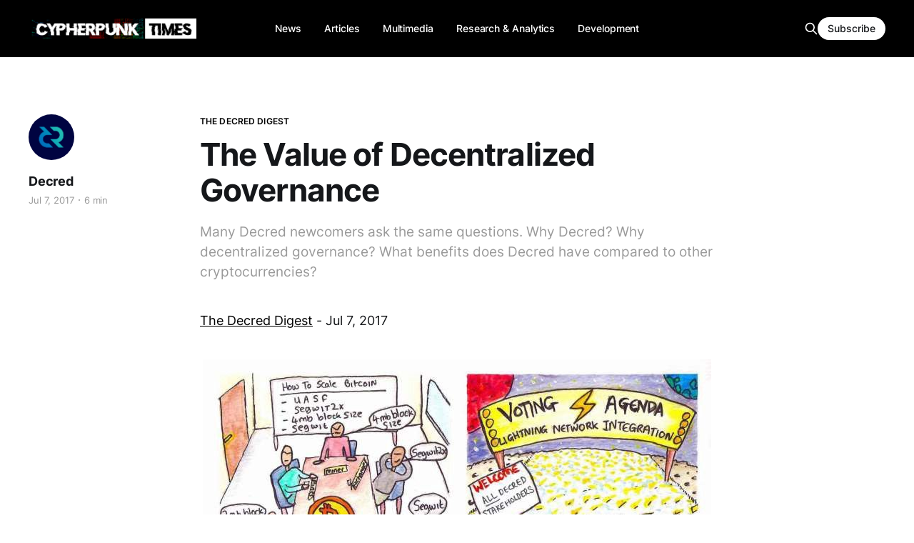

--- FILE ---
content_type: text/html; charset=utf-8
request_url: https://www.cypherpunktimes.com/the-value-of-decentralized-governance/
body_size: 9519
content:
<!DOCTYPE html>
<html lang="en">

<head>
    <meta charset="utf-8">
    <meta name="viewport" content="width=device-width, initial-scale=1">
    <title>The Value of Decentralized Governance</title>
    <link rel="stylesheet" href="https://www.cypherpunktimes.com/assets/built/screen.css?v=c6d963c8c7">

    <meta name="description" content="Many Decred newcomers ask the same questions. Why Decred? Why decentralized governance? What benefits does Decred have compared to other cryptocurrencies?">
    <link rel="icon" href="https://www.cypherpunktimes.com/content/images/size/w256h256/2023/07/cypherpunk-times-icon.png" type="image/png">
    <link rel="canonical" href="https://www.cypherpunktimes.com/the-value-of-decentralized-governance/">
    <meta name="referrer" content="no-referrer-when-downgrade">
    
    <meta property="og:site_name" content="Cypherpunk Times">
    <meta property="og:type" content="article">
    <meta property="og:title" content="The Value of Decentralized Governance">
    <meta property="og:description" content="Many Decred newcomers ask the same questions. Why Decred? Why decentralized governance? What benefits does Decred have compared to other cryptocurrencies?">
    <meta property="og:url" content="https://www.cypherpunktimes.com/the-value-of-decentralized-governance/">
    <meta property="og:image" content="https://www.cypherpunktimes.com/content/images/2022/05/The-Value-of-Decentralized-Governance-1.jpeg">
    <meta property="article:published_time" content="2017-07-07T00:00:00.000Z">
    <meta property="article:modified_time" content="2022-05-16T20:54:09.000Z">
    <meta property="article:tag" content="The Decred Digest">
    <meta property="article:tag" content="Articles">
    
    <meta property="article:publisher" content="https://www.facebook.com/ghost">
    <meta name="twitter:card" content="summary_large_image">
    <meta name="twitter:title" content="The Value of Decentralized Governance">
    <meta name="twitter:description" content="Many Decred newcomers ask the same questions. Why Decred? Why decentralized governance? What benefits does Decred have compared to other cryptocurrencies?">
    <meta name="twitter:url" content="https://www.cypherpunktimes.com/the-value-of-decentralized-governance/">
    <meta name="twitter:image" content="https://www.cypherpunktimes.com/content/images/2022/05/The-Value-of-Decentralized-Governance-1.jpeg">
    <meta name="twitter:label1" content="Written by">
    <meta name="twitter:data1" content="Decred">
    <meta name="twitter:label2" content="Filed under">
    <meta name="twitter:data2" content="The Decred Digest, Articles">
    <meta name="twitter:site" content="@cypherpunktimes">
    <meta name="twitter:creator" content="@decredproject">
    <meta property="og:image:width" content="712">
    <meta property="og:image:height" content="471">
    
    <script type="application/ld+json">
{
    "@context": "https://schema.org",
    "@type": "Article",
    "publisher": {
        "@type": "Organization",
        "name": "Cypherpunk Times",
        "url": "https://www.cypherpunktimes.com/",
        "logo": {
            "@type": "ImageObject",
            "url": "https://www.cypherpunktimes.com/content/images/2023/07/Cypherpunk-time-website-header.png"
        }
    },
    "author": {
        "@type": "Person",
        "name": "Decred",
        "image": {
            "@type": "ImageObject",
            "url": "https://www.cypherpunktimes.com/content/images/2022/05/Decred.png",
            "width": 570,
            "height": 523
        },
        "url": "https://www.cypherpunktimes.com/author/decred/",
        "sameAs": [
            "https://www.decred.org",
            "https://x.com/decredproject"
        ]
    },
    "headline": "The Value of Decentralized Governance",
    "url": "https://www.cypherpunktimes.com/the-value-of-decentralized-governance/",
    "datePublished": "2017-07-07T00:00:00.000Z",
    "dateModified": "2022-05-16T20:54:09.000Z",
    "image": {
        "@type": "ImageObject",
        "url": "https://www.cypherpunktimes.com/content/images/2022/05/The-Value-of-Decentralized-Governance-1.jpeg",
        "width": 712,
        "height": 471
    },
    "keywords": "The Decred Digest, Articles",
    "description": "Many Decred newcomers ask the same questions. Why Decred? Why decentralized governance? What benefits does Decred have compared to other cryptocurrencies? ",
    "mainEntityOfPage": "https://www.cypherpunktimes.com/the-value-of-decentralized-governance/"
}
    </script>

    <meta name="generator" content="Ghost 6.12">
    <link rel="alternate" type="application/rss+xml" title="Cypherpunk Times" href="https://www.cypherpunktimes.com/rss/">
    <script defer src="https://cdn.jsdelivr.net/ghost/portal@~2.56/umd/portal.min.js" data-i18n="true" data-ghost="https://www.cypherpunktimes.com/" data-key="c4a3d4c1477f48b1635d6d1641" data-api="https://decred-magazine.ghost.io/ghost/api/content/" data-locale="en" crossorigin="anonymous"></script><style id="gh-members-styles">.gh-post-upgrade-cta-content,
.gh-post-upgrade-cta {
    display: flex;
    flex-direction: column;
    align-items: center;
    font-family: -apple-system, BlinkMacSystemFont, 'Segoe UI', Roboto, Oxygen, Ubuntu, Cantarell, 'Open Sans', 'Helvetica Neue', sans-serif;
    text-align: center;
    width: 100%;
    color: #ffffff;
    font-size: 16px;
}

.gh-post-upgrade-cta-content {
    border-radius: 8px;
    padding: 40px 4vw;
}

.gh-post-upgrade-cta h2 {
    color: #ffffff;
    font-size: 28px;
    letter-spacing: -0.2px;
    margin: 0;
    padding: 0;
}

.gh-post-upgrade-cta p {
    margin: 20px 0 0;
    padding: 0;
}

.gh-post-upgrade-cta small {
    font-size: 16px;
    letter-spacing: -0.2px;
}

.gh-post-upgrade-cta a {
    color: #ffffff;
    cursor: pointer;
    font-weight: 500;
    box-shadow: none;
    text-decoration: underline;
}

.gh-post-upgrade-cta a:hover {
    color: #ffffff;
    opacity: 0.8;
    box-shadow: none;
    text-decoration: underline;
}

.gh-post-upgrade-cta a.gh-btn {
    display: block;
    background: #ffffff;
    text-decoration: none;
    margin: 28px 0 0;
    padding: 8px 18px;
    border-radius: 4px;
    font-size: 16px;
    font-weight: 600;
}

.gh-post-upgrade-cta a.gh-btn:hover {
    opacity: 0.92;
}</style>
    <script defer src="https://cdn.jsdelivr.net/ghost/sodo-search@~1.8/umd/sodo-search.min.js" data-key="c4a3d4c1477f48b1635d6d1641" data-styles="https://cdn.jsdelivr.net/ghost/sodo-search@~1.8/umd/main.css" data-sodo-search="https://decred-magazine.ghost.io/" data-locale="en" crossorigin="anonymous"></script>
    
    <link href="https://www.cypherpunktimes.com/webmentions/receive/" rel="webmention">
    <script defer src="/public/cards.min.js?v=c6d963c8c7"></script>
    <link rel="stylesheet" type="text/css" href="/public/cards.min.css?v=c6d963c8c7">
    <script defer src="/public/comment-counts.min.js?v=c6d963c8c7" data-ghost-comments-counts-api="https://www.cypherpunktimes.com/members/api/comments/counts/"></script>
    <script defer src="/public/member-attribution.min.js?v=c6d963c8c7"></script><style>:root {--ghost-accent-color: #000000;}</style>
    <style>
.post-template .gh-article-image { display: none; }
    
.gh-foot-menu .nav{ 
  list-style-type: none;
  display: grid;
  grid-template-columns: repeat(auto-fit,minmax(200px, 1fr));
  gap: 10px;
    }

/* Featured image style */
figcaption {
font-size: 1.5rem;
text-align: left;
color: black;
font-style: italic;
    }

.gh-content figcaption a {
color: var(--color-darker-gray);
text-decoration: underline;
    }
    
    
</style>
</head>

<body class="post-template tag-the-decred-digest tag-articles is-head-b--n--a is-head-brand">
    <div class="gh-site">
        <header id="gh-head" class="gh-head gh-outer">
            <div class="gh-head-inner gh-inner">

                <div class="gh-head-brand">
                    <div class="gh-head-brand-wrapper">
                        <a class="gh-head-logo" href="https://www.cypherpunktimes.com">
                                <img src="https://www.cypherpunktimes.com/content/images/2023/07/Cypherpunk-time-website-header.png" alt="Cypherpunk Times">

                                    <img src="https://www.cypherpunktimes.com/content/images/2023/07/Cypherpunk-time-website-header-1.png" alt="Cypherpunk Times">
                        </a>
                    </div>
                    <button class="gh-search gh-icon-btn" data-ghost-search><svg xmlns="http://www.w3.org/2000/svg" fill="none" viewBox="0 0 24 24" stroke="currentColor" stroke-width="2" width="20" height="20"><path stroke-linecap="round" stroke-linejoin="round" d="M21 21l-6-6m2-5a7 7 0 11-14 0 7 7 0 0114 0z"></path></svg></button>
                    <button class="gh-burger"></button>
                </div>

                <nav class="gh-head-menu">
                    <ul class="nav">
    <li class="nav-news"><a href="https://www.cypherpunktimes.com/tag/news/">News</a></li>
    <li class="nav-articles"><a href="https://www.cypherpunktimes.com/tag/articles/">Articles</a></li>
    <li class="nav-multimedia"><a href="https://www.cypherpunktimes.com/tag/multimedia/">Multimedia</a></li>
    <li class="nav-research-analytics"><a href="https://www.cypherpunktimes.com/tag/research-and-analytics/">Research &amp; Analytics</a></li>
    <li class="nav-development"><a href="https://www.cypherpunktimes.com/tag/development/">Development</a></li>
</ul>

                </nav>

                <div class="gh-head-actions">
                    <button class="gh-search gh-icon-btn" data-ghost-search><svg xmlns="http://www.w3.org/2000/svg" fill="none" viewBox="0 0 24 24" stroke="currentColor" stroke-width="2" width="20" height="20"><path stroke-linecap="round" stroke-linejoin="round" d="M21 21l-6-6m2-5a7 7 0 11-14 0 7 7 0 0114 0z"></path></svg></button>
                        <a class="gh-head-btn gh-btn gh-primary-btn" href="#/portal/signup" data-portal="signup">Subscribe</a>
                </div>
            </div>
        </header>


        
<main class="gh-main">
        <article class="gh-article post tag-the-decred-digest tag-articles">

            <header class="gh-article-header gh-canvas">
                    <a class="gh-article-tag" href="https://www.cypherpunktimes.com/tag/the-decred-digest/">The Decred Digest</a>

                <h1 class="gh-article-title">The Value of Decentralized Governance</h1>

                    <aside class="gh-article-sidebar">
            <figure class="gh-author-image">
                    <img src="https://www.cypherpunktimes.com/content/images/2022/05/Decred.png" alt="Decred">
            </figure>

            <h4 class="gh-author-name">
                <a href="/author/decred/">Decred</a>
            </h4>

        <div class="gh-article-meta">
            <div class="gh-article-meta-inner">
                <time class="gh-article-date" datetime="2017-07-07">Jul 7, 2017</time>
                    <span class="gh-article-meta-sep"></span>
                    <span class="gh-article-length">6 min</span>
            </div>
        </div>
    </aside>

                    <p class="gh-article-excerpt">Many Decred newcomers ask the same questions. Why Decred? Why decentralized governance? What benefits does Decred have compared to other cryptocurrencies? </p>

                    <figure class="gh-article-image">
        <img
            srcset="/content/images/size/w300/2022/05/The-Value-of-Decentralized-Governance-1.jpeg 300w,
                    /content/images/size/w720/2022/05/The-Value-of-Decentralized-Governance-1.jpeg 720w,
                    /content/images/size/w960/2022/05/The-Value-of-Decentralized-Governance-1.jpeg 960w,
                    /content/images/size/w1200/2022/05/The-Value-of-Decentralized-Governance-1.jpeg 1200w,
                    /content/images/size/w2000/2022/05/The-Value-of-Decentralized-Governance-1.jpeg 2000w"
            sizes="(max-width: 1200px) 100vw, 1200px"
            src="/content/images/size/w1200/2022/05/The-Value-of-Decentralized-Governance-1.jpeg"
            alt="The Value of Decentralized Governance"
        >
            <figcaption>The Value of Decentralized Governance</figcaption>
    </figure>
            </header>

            <section class="gh-content gh-canvas">
                <p><a href="https://medium.com/@thedecreddigest?source=post_page-----d81eee61a937--------------------------------" rel="noopener follow">The Decred Digest</a> - Jul 7, 2017</p><figure class="kg-card kg-image-card kg-card-hascaption"><img src="https://www.cypherpunktimes.com/content/images/2022/05/The-Value-of-Decentralized-Governance.jpeg" class="kg-image" alt loading="lazy" width="712" height="471" srcset="https://www.cypherpunktimes.com/content/images/size/w600/2022/05/The-Value-of-Decentralized-Governance.jpeg 600w, https://www.cypherpunktimes.com/content/images/2022/05/The-Value-of-Decentralized-Governance.jpeg 712w"><figcaption>The Value of Decentralized Governance</figcaption></figure><blockquote><em><em>“The many, of whom none may be individually excellent, nevertheless can, when joined together, be better than those [the excellent few]” — <em>Aristole</em></em></em></blockquote><p>Many Decred newcomers ask the same questions. Why Decred? Why decentralized governance? What benefits does Decred have compared to other cryptocurrencies? What’s so important about decentralized governance? This article explains a few of the reasons why Decred’s decentralized governance system is so valuable.</p><p>In the last few years it could be argued that the greatest threats to the two most valuable blockchain networks (by market cap) were entirely down to the absence of decentralized governance. Last year the Ethereum blockchain forked into two, because there was no real governance system in place to enable the community to agree on how deal with the DAO hack. Now Bitcoin is going down the same road. There is no end in sight to the Bitcoin civil war, purely because there is no decentralized governance system in place to allow the community to make a collective decision on the best way forward to scale the network. As a consequence, a split in opinion now looks like it might result in a split in the Bitcoin network too. No one really knows for sure what will happen when <a href="https://segwit2x.github.io/?ref=cypherpunktimes.com" rel="noopener ugc nofollow">SegWit2x</a> or <a href="http://www.uasf.co/?ref=cypherpunktimes.com" rel="noopener ugc nofollow">BIP 148</a> is implemented in the coming weeks. However, it is possible that the consequences of these actions may jeopardize the security, stability and value of the network.</p><p>A recent <a href="http://www3.weforum.org/docs/WEF_Realizing_Potential_Blockchain.pdf?ref=cypherpunktimes.com" rel="noopener ugc nofollow">report</a> by the World Economic Forum highlighted a number of blockchain governance challenges. It suggested that if the blockchain revolution is going to reach its full potential, an effective governance solution is needed. The report stated that “we need to figure out new decentralized governance systems that can be easily deployed on top of these decentralized infrastructures”. It seems decentralized governance is emerging as the most important component of a blockchain network.</p><p><strong><strong>What are the main benefits of blockchain technology that make it so valuable?</strong></strong><br>Blockchain technology is revolutionary because it disintermediates the storage and transmission of value. It enables two parties to privately make an exchange without the oversight of an intermediary. Furthermore, because blockchains networks are decentralized, they have no central point of failure, which means they are also more secure against malicious attacks and censorship. Therefore in my opinion cryptocurrencies are valuable because they offer the world a secure, decentralized, private and censorship resistant way to store and transmit value, without the reliance on a third party. The more secure a blockchain is, the more valuable. The more private it is, the more valuable. The more decentralized and censorship resistant it is, the more valuable. However, if a blockchain is not built upon the foundations of decentralized governance then I believe it isn’t truly secure, decentralized, or censorship resistant. In which case, it is also less valuable.</p><p><strong><strong>Decentralized governance prevents centralized decision-making and censorship</strong></strong><br>The first, and most obvious issue with centralized decision-making, particularly in a decentralized system, is that decisions made by central authorities may not be in the best interests of the wider network and users. In contrast, centralized decisions may be self-serving. If anything, the current Bitcoin civil war shows that the miners hold a large amount of power in the network. It’s evident that some miners are reluctant to implement second layer scalability solutions due to fears they will reduce the amount of fees they earn from on-chain transactions. This decision does not serve the users. It serves the pockets of the mining companies. Therefore, in effect, this decision has excluded many users in developing or poorer countries from using Bitcoin. Users who earn less than $1 a day simply cannot afford to pay a <a href="https://bitinfocharts.com/comparison/bitcoin-transactionfees.html?ref=cypherpunktimes.com#3m" rel="noopener ugc nofollow">$5 transaction fee</a> to make a payment. This is disappointing, especially since these are the people that need blockchain technology the most. In my opinion this action is no different from your bank putting up the cost of a money transfer fee.</p><p>Another problem that comes with centralized decision-making is censorship. Blockchains need to be able to keep up with change, meeting new and unforeseen user demand. Therefore, they need the capability to adapt, evolve and progress over time. Unless there is a fair and effective decentralized governance system in place that enables the community to reach a majority agreement on changes that effect the network, there will always be a faction of people who have their opinion censored by an opposing group or centralized authority, who in turn end up enforcing their opinion on the entire network. As we have seen in the past with Ethereum and currently with Bitcoin, the consequence of this sort of action can lead to chain splits and infighting. In contrast, Decred’s decentralized governance system devolves the decision making process amongst the entire community, giving all stakeholders a say in the decision making process. Everyone has a voice, and it won’t be censored by a central decision maker.</p><p><strong><strong>Decentralized governance utilizes wisdom of the crowd</strong></strong><br>Although the primary benefit of Decred’s decentralized voting system is giving stakeholders a voice, collective decision-making also has a few additional and perhaps unexpected benefits. There is some evidence to suggest that the aggregated decision of a large group is as good as, and often better than, a decision made by an expert alone. This is often referred to as the ‘wisdom of the crowd’. Historically is has been utilized in the courtroom, where judgement is devolved to a jury. However, more recently blockchain technology is creating new use cases, such as decentralized prediction markets.</p><p>I think a simple and easy to understand explanation of how wisdom of the crowd can be utilized effectively is the ‘who wants to be a millionaire’ game show example. Contestants on the show can ‘ask the audience’ what they think the correct answer is. Even though the audience is not made up of experts, on average they select the correct answer 91% of the time. So when Decred stakeholders were asked the yes or no question “change stake difficulty algorithm as defined in <a href="https://github.com/decred/dcps/blob/master/dcp-0001/dcp-0001.mediawiki?ref=cypherpunktimes.com" rel="noopener ugc nofollow">DCP0001</a>?”, the wisdom of all the Decred stakeholders who participated in the vote was consulted. In turn this ensured the right decision was made to achieve the best outcome for the Decred network.</p><p>Now that Decred’s hard fork voting system is up and running, all future changes that affect the network will essentially utilize wisdom of crowd. This will only bring greater security to the network by ensuring correct decisions are made for consensus changes.</p><p><strong><strong>Decentralized governance enhances network security</strong></strong><br>More often than not, when people talk about how secure a network is they are relating to the networks ability to maintain resilience against a malicious attack, such as denial of service, or a 51% attack. However, the social and political stability of a blockchain network is often overlooked.</p><p>As mentioned earlier, without a decentralized governance system a divided opinion may result in a divided blockchain, which would consequently impact upon the security and stability of the network. Is SegWit2x safe? What happens if BIP 148 doesn’t get enough support? If the Bitcoin network forks, what chain will the value move to? In any case, these uncertainties are likely to have a negative impact on the value of the Bitcoin network. So in addition to the uncertainties around network stability following these actions, a drop in network value would also make it less costly to launch a 51% attack. Although hypothetical, should a nation state wish to try and bring down a blockchain network, it would make sense for them to launch a social, political and psychological operation to bring down the network value first.</p><p>Decred’s decentralized governance system helps prevent all these kind of attacks. Lead developer Dave Collins gave a great explanation of how resilient Decred is against a 51% attack compared to Bitcoin earlier this year. In summary, because all blocks created by proof-of-work (PoW) have to be validated by proof-of-stake (PoS) vote in Decred’s unique hybrid PoW/PoS governance system, you would need approximately 455 million USD to attack Bitcoin, whereas you would need roughly 2.03 billion USD to attack Decred! You can read the detailed version of the explanation <a href="https://thedecreddigest.com/531-2?ref=cypherpunktimes.com" rel="noopener ugc nofollow">here</a>.</p><p><strong><strong>Decentralized governance allows unlimited progression and scalability</strong></strong><br>Most of the present scalability discussion revolves around the technical mechanisms available to increase the network capacity. But as mentioned earlier, this is not the real problem. Scalability solutions already exist. The issue lies with the ability to actually decide upon and implement a scalability solution.</p><p>This is where Decred’s decentralized governance system shows its strength again. Bitcoin has been trying to scale the network for almost 3 years. In comparison, Decred voted to integrate the Lightning Network in less than a month.</p><p>Decred’s governance system hands the decision-making process over to stakeholders, allowing everyone to collectively agree on which new enhancements to bring to the network via the on-chain hard fork voting system. Once the public proposal system is implemented in the coming months this will only further empower stakeholders. The proposal system will allow users to put forward ideas to be voted on in the next voting agenda. So whether this is bringing the Lightning Network to Decred, deciding to integrate the absolute best privacy-enhancing feature available, or maybe upgrading the networks smart contracts. The opportunities are endless. What’s more, if another cryptocurrency brings something new to the table, stakeholders can simply vote to bring it Decred too.</p><p>Whatever the future holds, Decred can adapt and evolve to meet its demands. This is all made possible because Decred is built on the foundations of decentralized governance. Progression will never stop, as long as stakeholders vote for it!</p><blockquote><em><em><strong><strong>K.</strong></strong></em></em></blockquote><p><strong><strong>Visit the offical </strong></strong><a href="https://www.decred.org/?ref=cypherpunktimes.com" rel="noopener ugc nofollow"><strong><strong>Decred website</strong></strong></a><strong><strong> for further details. Join in with the discussion on </strong></strong><a href="https://decred.slack.com/?ref=cypherpunktimes.com" rel="noopener ugc nofollow"><strong><strong>Slack</strong></strong></a><strong><strong>, </strong></strong><a href="https://www.reddit.com/r/decred/?ref=cypherpunktimes.com" rel="noopener ugc nofollow"><strong><strong>Reddit</strong></strong></a><strong><strong>, or the </strong></strong><a href="https://forum.decred.org/?ref=cypherpunktimes.com" rel="noopener ugc nofollow"><strong><strong>Decred Forum</strong></strong></a><strong><strong>, and don’t forget to check out the </strong></strong><a href="https://www.youtube.com/channel/UCJ2bYDaPYHpSmJPh_M5dNSg?ref=cypherpunktimes.com" rel="noopener ugc nofollow"><strong><strong>Decred Assembly</strong></strong></a><strong><strong> YouTube show!</strong></strong></p>
            </section>

        </article>

                <div class="gh-read-next gh-canvas">
                <section class="gh-pagehead">
                    <h4 class="gh-pagehead-title">Read next</h4>
                </section>

                <div class="gh-topic gh-topic-grid">
                    <div class="gh-topic-content">
                            <article class="gh-card post">
    <a class="gh-card-link" href="/btc-payserver-and-distributed-point-of-sales-the-future-of-shopping/">
            <figure class="gh-card-image">
                <img
                    srcset="/content/images/size/w300/2024/06/Fitness--9-.png 300w,
                            /content/images/size/w720/2024/06/Fitness--9-.png 720w,
                            /content/images/size/w960/2024/06/Fitness--9-.png 960w,
                            /content/images/size/w1200/2024/06/Fitness--9-.png 1200w,
                            /content/images/size/w2000/2024/06/Fitness--9-.png 2000w"
                    sizes="(max-width: 1200px) 100vw, 1200px"
                    src="/content/images/size/w720/2024/06/Fitness--9-.png"
                    alt="BTC PayServer and distributed Point-of-sales, the future of shopping?"
                >
            </figure>

        <div class="gh-card-wrapper">
            <header class="gh-card-header">
                <h3 class="gh-card-title">BTC PayServer and distributed Point-of-sales, the future of shopping?</h3>
            </header>

                    <div class="gh-card-excerpt">BTCPay Server is a free, open-source, and self-hosted payment gateway that allows individuals and businesses to accept Bitcoin/altcoins payments online or in person without any additional fees.</div>

            <footer class="gh-card-footer">
                <span class="gh-card-author">Joao Paulo Sant&#x27;Anna da Silva</span>
                <time class="gh-card-date" datetime="2024-06-26">Jun 26, 2024</time>
                    <script
    data-ghost-comment-count="667b1e5c558e5500012e1e6c"
    data-ghost-comment-count-empty=""
    data-ghost-comment-count-singular="comment"
    data-ghost-comment-count-plural="comments"
    data-ghost-comment-count-tag="span"
    data-ghost-comment-count-class-name="gh-card-comments"
    data-ghost-comment-count-autowrap="true"
>
</script>
            </footer>
        </div>
    </a>
</article>                            <article class="gh-card post">
    <a class="gh-card-link" href="/secure-chat-showdown/">
            <figure class="gh-card-image">
                <img
                    srcset="/content/images/size/w300/2024/05/boxingring.jpg 300w,
                            /content/images/size/w720/2024/05/boxingring.jpg 720w,
                            /content/images/size/w960/2024/05/boxingring.jpg 960w,
                            /content/images/size/w1200/2024/05/boxingring.jpg 1200w,
                            /content/images/size/w2000/2024/05/boxingring.jpg 2000w"
                    sizes="(max-width: 1200px) 100vw, 1200px"
                    src="/content/images/size/w720/2024/05/boxingring.jpg"
                    alt="Secure Chat Showdown"
                >
            </figure>

        <div class="gh-card-wrapper">
            <header class="gh-card-header">
                <h3 class="gh-card-title">Secure Chat Showdown</h3>
            </header>

                    <div class="gh-card-excerpt">A Comparative Analysis of Messaging Apps&#39; Privacy and Encryption Features</div>

            <footer class="gh-card-footer">
                <span class="gh-card-author">Tall Americano</span>
                <time class="gh-card-date" datetime="2024-05-16">May 16, 2024</time>
                    <script
    data-ghost-comment-count="664493f4c78f860001addc60"
    data-ghost-comment-count-empty=""
    data-ghost-comment-count-singular="comment"
    data-ghost-comment-count-plural="comments"
    data-ghost-comment-count-tag="span"
    data-ghost-comment-count-class-name="gh-card-comments"
    data-ghost-comment-count-autowrap="true"
>
</script>
            </footer>
        </div>
    </a>
</article>                            <article class="gh-card post">
    <a class="gh-card-link" href="/blockchain-and-philosophy-how-decred-echoes-the-great-thinkers/">
            <figure class="gh-card-image">
                <img
                    srcset="/content/images/size/w300/2024/04/Fitness--3-.png 300w,
                            /content/images/size/w720/2024/04/Fitness--3-.png 720w,
                            /content/images/size/w960/2024/04/Fitness--3-.png 960w,
                            /content/images/size/w1200/2024/04/Fitness--3-.png 1200w,
                            /content/images/size/w2000/2024/04/Fitness--3-.png 2000w"
                    sizes="(max-width: 1200px) 100vw, 1200px"
                    src="/content/images/size/w720/2024/04/Fitness--3-.png"
                    alt="Blockchain and Philosophy: How Decred Echoes the Great Thinkers"
                >
            </figure>

        <div class="gh-card-wrapper">
            <header class="gh-card-header">
                <h3 class="gh-card-title">Blockchain and Philosophy: How Decred Echoes the Great Thinkers</h3>
            </header>

                    <div class="gh-card-excerpt">There are projects that, from the inception, are built behind a strong ethos and philosophy. Decred is a project that has focused since its beginning on creating a decentralized and autonomous community.</div>

            <footer class="gh-card-footer">
                <span class="gh-card-author">Joao Paulo Sant&#x27;Anna da Silva</span>
                <time class="gh-card-date" datetime="2024-04-28">Apr 28, 2024</time>
                    <script
    data-ghost-comment-count="662bdefb3c26670001f3bca9"
    data-ghost-comment-count-empty=""
    data-ghost-comment-count-singular="comment"
    data-ghost-comment-count-plural="comments"
    data-ghost-comment-count-tag="span"
    data-ghost-comment-count-class-name="gh-card-comments"
    data-ghost-comment-count-autowrap="true"
>
</script>
            </footer>
        </div>
    </a>
</article>                    </div>
                </div>
            </div>

                <div class="gh-comments gh-read-next gh-canvas">
            <section class="gh-pagehead">
                <h4 class="gh-pagehead-title">Comments (<script
    data-ghost-comment-count="6282b963f5be86003d2d2231"
    data-ghost-comment-count-empty="0"
    data-ghost-comment-count-singular=""
    data-ghost-comment-count-plural=""
    data-ghost-comment-count-tag="span"
    data-ghost-comment-count-class-name=""
    data-ghost-comment-count-autowrap="true"
>
</script>)</h3>
            </section>
            
        <script defer src="https://cdn.jsdelivr.net/ghost/comments-ui@~1.3/umd/comments-ui.min.js" data-locale="en" data-ghost-comments="https://www.cypherpunktimes.com/" data-api="https://decred-magazine.ghost.io/ghost/api/content/" data-admin="https://decred-magazine.ghost.io/ghost/" data-key="c4a3d4c1477f48b1635d6d1641" data-title="" data-count="false" data-post-id="6282b963f5be86003d2d2231" data-color-scheme="auto" data-avatar-saturation="60" data-accent-color="#000000" data-comments-enabled="all" data-publication="Cypherpunk Times" crossorigin="anonymous"></script>
    
        </div>
</main>

        <footer class="gh-foot gh-outer">
            <div class="gh-foot-inner gh-inner">
                    <section class="gh-subscribe">
                            <h3 class="gh-subscribe-title">Subscribe to Cypherpunk Times</h3>

                                <div class="gh-subscribe-description">Sign up now and get the latest NEWS, Articles, Charts and Guides from the cypherpunk network</div>

                            <button class="gh-subscribe-btn gh-btn" data-portal="signup"><svg width="20" height="20" viewBox="0 0 20 20" fill="none" stroke="currentColor" xmlns="http://www.w3.org/2000/svg">
    <path d="M3.33332 3.33334H16.6667C17.5833 3.33334 18.3333 4.08334 18.3333 5.00001V15C18.3333 15.9167 17.5833 16.6667 16.6667 16.6667H3.33332C2.41666 16.6667 1.66666 15.9167 1.66666 15V5.00001C1.66666 4.08334 2.41666 3.33334 3.33332 3.33334Z" stroke-width="1.5" stroke-linecap="round" stroke-linejoin="round"/>
    <path d="M18.3333 5L9.99999 10.8333L1.66666 5" stroke-width="1.5" stroke-linecap="round" stroke-linejoin="round"/>
</svg> Subscribe now</button>
                    </section>

                <nav class="gh-foot-menu">
                    <ul class="nav">
    <li class="nav-cypherpunk-times"><a href="https://www.cypherpunktimes.com/about/">Cypherpunk Times</a></li>
    <li class="nav-bitcoin"><a href="https://www.cypherpunktimes.com/tag/bitcoin/">Bitcoin</a></li>
    <li class="nav-dash"><a href="https://www.cypherpunktimes.com/tag/dash/">Dash</a></li>
    <li class="nav-decred"><a href="https://www.cypherpunktimes.com/tag/decred/">Decred</a></li>
    <li class="nav-digibyte"><a href="https://www.cypherpunktimes.com/tag/digibyte/">Digibyte</a></li>
    <li class="nav-firo"><a href="https://www.cypherpunktimes.com/tag/firo/">Firo</a></li>
    <li class="nav-horizen"><a href="https://www.cypherpunktimes.com/tag/horizen/">Horizen</a></li>
    <li class="nav-litecoin"><a href="https://www.cypherpunktimes.com/tag/litecoin/">Litecoin</a></li>
    <li class="nav-monero"><a href="https://www.cypherpunktimes.com/tag/monero/">Monero</a></li>
    <li class="nav-zcash"><a href="https://www.cypherpunktimes.com/tag/zcash/">ZCash</a></li>
    <li class="nav-bison-relay"><a href="https://www.cypherpunktimes.com/tag/bison-relay/">Bison Relay</a></li>
    <li class="nav-dcrdex"><a href="https://www.cypherpunktimes.com/tag/dcrdex/">DCRDEX</a></li>
    <li class="nav-decrediton"><a href="https://www.cypherpunktimes.com/tag/decrediton/">Decrediton</a></li>
</ul>

                </nav>

                <div class="gh-copyright">
                        CypherpunkTimes - funded by Decred
                </div>
            </div>
        </footer>
    </div>

        <div class="pswp" tabindex="-1" role="dialog" aria-hidden="true">
    <div class="pswp__bg"></div>

    <div class="pswp__scroll-wrap">
        <div class="pswp__container">
            <div class="pswp__item"></div>
            <div class="pswp__item"></div>
            <div class="pswp__item"></div>
        </div>

        <div class="pswp__ui pswp__ui--hidden">
            <div class="pswp__top-bar">
                <div class="pswp__counter"></div>

                <button class="pswp__button pswp__button--close" title="Close (Esc)"></button>
                <button class="pswp__button pswp__button--share" title="Share"></button>
                <button class="pswp__button pswp__button--fs" title="Toggle fullscreen"></button>
                <button class="pswp__button pswp__button--zoom" title="Zoom in/out"></button>

                <div class="pswp__preloader">
                    <div class="pswp__preloader__icn">
                        <div class="pswp__preloader__cut">
                            <div class="pswp__preloader__donut"></div>
                        </div>
                    </div>
                </div>
            </div>

            <div class="pswp__share-modal pswp__share-modal--hidden pswp__single-tap">
                <div class="pswp__share-tooltip"></div>
            </div>

            <button class="pswp__button pswp__button--arrow--left" title="Previous (arrow left)"></button>
            <button class="pswp__button pswp__button--arrow--right" title="Next (arrow right)"></button>

            <div class="pswp__caption">
                <div class="pswp__caption__center"></div>
            </div>
        </div>
    </div>
</div>
    <script src="https://www.cypherpunktimes.com/assets/built/main.min.js?v=c6d963c8c7"></script>

    
</body>

</html>
